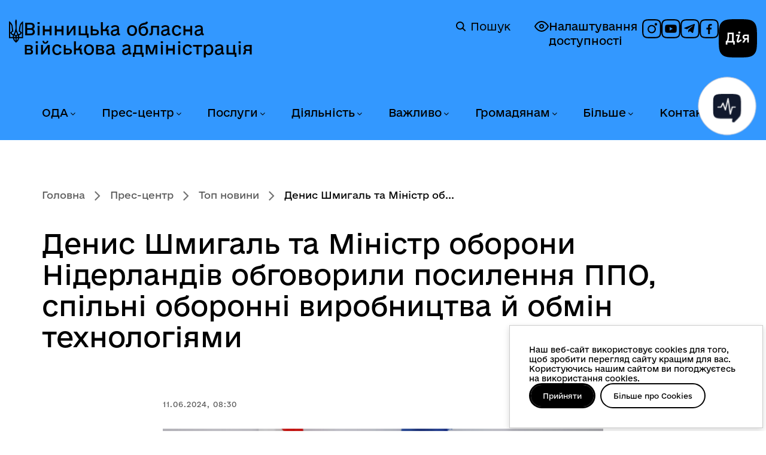

--- FILE ---
content_type: text/html; charset=utf-8
request_url: https://www.vin.gov.ua/news/top-novyny/63415-denys-shmyhal-ta-ministr-oborony-niderlandiv-obhovoryly-posylennia-ppo-spilni-oboronni-vyrobnytstva-i-obmin-tekhnolohiiamy
body_size: 18512
content:
<!DOCTYPE html>
<html xmlns="http://www.w3.org/1999/xhtml" xml:lang="uk-ua"
    lang="uk-ua" dir="ltr">

<head>
    <meta http-equiv="X-UA-Compatible" content="IE=edge">
    <meta name="viewport" content="width=device-width, initial-scale=1">
        <!-- head -->
    <meta charset="utf-8">
	<meta name="og:type" content="website">
	<meta name="og:url" content="https://www.vin.gov.ua/news/top-novyny/63415-denys-shmyhal-ta-ministr-oborony-niderlandiv-obhovoryly-posylennia-ppo-spilni-oboronni-vyrobnytstva-i-obmin-tekhnolohiiamy">
	<meta name="og:title" content="Денис Шмигаль та Міністр оборони Нідерландів обговорили посилення ППО, спільні оборонні виробництва й обмін технологіями">
	<meta name="og:description" content="Вінницька обласна державна адміністрація - офіційний вебсайт">
	<meta name="og:image" content="https://www.vin.gov.ua/images/all-news/06-2024/11/thumb_218075_820_360_0_0_auto.png#joomlaImage://local-images/all-news/06-2024/11/thumb_218075_820_360_0_0_auto.png?width=820&amp;height=474">
	<meta name="twitter:card" content="summary_large_image">
	<meta name="twitter:url" content="https://www.vin.gov.ua/news/top-novyny/63415-denys-shmyhal-ta-ministr-oborony-niderlandiv-obhovoryly-posylennia-ppo-spilni-oboronni-vyrobnytstva-i-obmin-tekhnolohiiamy">
	<meta name="twitter:title" content="Денис Шмигаль та Міністр оборони Нідерландів обговорили посилення ППО, спільні оборонні виробництва й обмін технологіями">
	<meta name="twitter:description" content="Вінницька обласна державна адміністрація - офіційний вебсайт">
	<meta name="twitter:image" content="https://www.vin.gov.ua/images/all-news/06-2024/11/thumb_218075_820_360_0_0_auto.png#joomlaImage://local-images/all-news/06-2024/11/thumb_218075_820_360_0_0_auto.png?width=820&amp;height=474">
	<meta name="description" content="Вінницька обласна державна адміністрація - офіційний вебсайт">
	<title>Денис Шмигаль та Міністр оборони Нідерландів обговорили посилення ППО, спільні оборонні виробництва й обмін технологіями — Вінницька обласна військова адміністрація</title>
	<link href="/images/system/logo_v.png" rel="shortcut icon" type="image/vnd.microsoft.icon">
<link href="//fonts.googleapis.com/css?family=Open+Sans:300,300italic,regular,italic,600,600italic,700,700italic,800,800italic&amp;amp;subset=latin" rel="stylesheet" />
	<link href="/templates/webhit/css/bootstrap.min.css?v=2.02" rel="stylesheet" />
	<link href="/templates/webhit/css/font-awesome.min.css?v=2.02" rel="stylesheet" />
	<link href="/templates/webhit/css/custom.css?v=2.02" rel="stylesheet" />
	<link href="/templates/webhit/css/consent.css?v=2.02" rel="stylesheet" />
	<link href="/templates/webhit/css/legacy.css?v=2.02" rel="stylesheet" />
	<link href="/templates/webhit/css/template.css?v=2.02" rel="stylesheet" />
	<link href="/templates/webhit/css/presets/preset1.css?v=2.02" rel="stylesheet" class="preset" />
	<link href="/templates/webhit/css/frontend-edit.css?v=2.02" rel="stylesheet" />
	<link href="https://www.vin.gov.ua/modules/mod_bt_contentslider/tmpl/css/btcontentslider.css" rel="stylesheet" />
	<style>body{font-family:Open Sans, sans-serif; font-weight:300; }</style>
	<style>h1{font-family:Open Sans, sans-serif; font-weight:800; }</style>
	<style>h2{font-family:Open Sans, sans-serif; font-weight:600; }</style>
	<style>h3{font-family:Open Sans, sans-serif; font-weight:normal; }</style>
	<style>h4{font-family:Open Sans, sans-serif; font-weight:normal; }</style>
	<style>h5{font-family:Open Sans, sans-serif; font-weight:600; }</style>
	<style>h6{font-family:Open Sans, sans-serif; font-weight:600; }</style>
	<style>@media (min-width: 1400px) {
.container {
max-width: 1140px;
}
}</style>
	<style>#sp-top-header{ padding:15px 0 0 0; }</style>
	<style>#sp-header{ background-image:url("/images/system/header.jpg");background-repeat:no-repeat;background-size:inherit;background-position:50% 100%;padding:40px 0px 20px 0px; }</style>
	<style>#sp-breadcrumb{ background-color:#4764a2;color:#ffffff; }</style>
	<style>#sp-bottom{ background-color:#ffffff;padding:45px 0px 10px 0px; }</style>
	<style>#sp-footer{ padding:0px 9%;margin:60px 0px 40px 0px; }</style>
	<style>#sp-copyright{ background-color:#4764a2;color:#ffffff;padding:20px 0; }</style>
	<style>#btcontentslider208 .bt_handles{top: 0px !important;right: 5px !important}</style>
	<style>
		@media screen and (max-width: 767px){.bt-cs .bt-row{width:100%!important;}}</style>
<script type="application/json" class="joomla-script-options new">{"system.paths":{"root":"","rootFull":"https:\/\/www.vin.gov.ua\/","base":"","baseFull":"https:\/\/www.vin.gov.ua\/"},"csrf.token":"e25810c20dfc7d8fd222b84d05c8dfb0"}</script>
	<script src="/media/system/js/core.min.js?3b2c7481f479d57ca6a59403341a2e378a288779"></script>
	<script src="/media/vendor/bootstrap/js/bootstrap-es5.min.js?5.1.3" nomodule defer></script>
	<script src="/media/vendor/jquery/js/jquery.min.js?3.6.0"></script>
	<script src="/media/legacy/js/jquery-noconflict.min.js?04499b98c0305b16b373dff09fe79d1290976288"></script>
	<script src="/media/vendor/bootstrap/js/alert.min.js?5.1.3" type="module"></script>
	<script src="/media/vendor/bootstrap/js/button.min.js?5.1.3" type="module"></script>
	<script src="/media/vendor/bootstrap/js/carousel.min.js?5.1.3" type="module"></script>
	<script src="/media/vendor/bootstrap/js/collapse.min.js?5.1.3" type="module"></script>
	<script src="/media/vendor/bootstrap/js/dropdown.min.js?5.1.3" type="module"></script>
	<script src="/media/vendor/bootstrap/js/modal.min.js?5.1.3" type="module"></script>
	<script src="/media/vendor/bootstrap/js/offcanvas.min.js?5.1.3" type="module"></script>
	<script src="/media/vendor/bootstrap/js/popover.min.js?5.1.3" type="module"></script>
	<script src="/media/vendor/bootstrap/js/scrollspy.min.js?5.1.3" type="module"></script>
	<script src="/media/vendor/bootstrap/js/tab.min.js?5.1.3" type="module"></script>
	<script src="/media/vendor/bootstrap/js/toast.min.js?5.1.3" type="module"></script>
	<script src="/templates/webhit/js/bootstrap.min.js?v=2.02"></script>
	<script src="/templates/webhit/js/jquery.sticky.js?v=2.02"></script>
	<script src="/templates/webhit/js/main.js?v=2.02"></script>
	<script src="/templates/webhit/js/select-library.js?v=2.02"></script>
	<script src="/templates/webhit/js/rearrange-slides.js?v=2.02"></script>
	<script src="/templates/webhit/js/consent.js?v=2.02"></script>
	<script src="/templates/webhit/js/frontend-edit.js?v=2.02"></script>
	<script src="https://www.vin.gov.ua/modules/mod_bt_contentslider/tmpl/js/slides.js"></script>
	<script src="https://www.vin.gov.ua/modules/mod_bt_contentslider/tmpl/js/default.js"></script>
	<script src="https://www.vin.gov.ua/modules/mod_bt_contentslider/tmpl/js/jquery.easing.1.3.js"></script>
	<script>
var sp_preloader = '0';
</script>
	<script>
var sp_gotop = '1';
</script>
	<script>
var sp_offanimation = 'default';
</script>

    </head>

<body class="site com-content view-article layout-blog no-task itemid-175 uk-ua ltr  sticky-header layout-fluid off-canvas-menu-init">
    <script>
        const body = document.querySelector('body');
        if (localStorage.getItem('accessibility-version')) {
            body.classList.add('accessibility-version');
        } else {
            body.classList.remove('accessibility-version');
        }
    </script>
    <a href="#sp-section-3" class="skip-link link" aria-label="Перейти до головного меню">Перейти до головного меню</a>
    <a href="#sp-main-body" class="skip-link link" aria-label="Перейти до головного вмісту">Перейти до головного вмісту</a>
    <a href="#sp-footer" class="skip-link link" aria-label="Перейти до головного колонтитула">Перейти до головного колонтитула</a>
    <div class="off-canvas-menu-wrap">
        <div class="body-innerwrapper">
            <section id="sp-top-header"><div class="container"><div class="row"><div id="sp-user4" class="col-lg-12 d-none d-lg-block"><div class="sp-column "></div></div></div></div></section><header id="sp-header"><div class="container"><div class="row"><div id="sp-logo" class="col-8 col-lg-6 "><div class="sp-column ">	<a id="offcanvas-toggler" class="visible-sm visible-xs" href="#" aria-label="Відкрити меню"><i class="fa fa-bars"></i></a><div class="logo"><a href="/">Вінницька обласна військова адміністрація</a><a href="/"><img class="sp-default-logo" src="/images/system/logo.png" alt="Вінницька обласна військова адміністрація"><img class="sp-retina-logo" src="/images/system/logo_retina.png" alt="Вінницька обласна військова адміністрація" width="38" height="63"></a></div><div class="rdesc" data-toggle="modal" data-target="#headerInfoModal"></div></div></div><div id="sp-search" class="col-lg-6 "><div class="sp-column "><div class="sp-module temp"><div class="sp-module-content">
<div id="mod-custom112" class="mod-custom custom">
    <p class="a11y"><a class="accessibility-link" href="#" rel="alternate"> <img src="/templates/webhit/images/icons/accessibility-off.svg" alt="icon" /> Налаштування доступності </a></p>
<div class="social"><a href="https://www.instagram.com/vinnytsia_oda/" target="_blank" rel="noopener" aria-label="Профіль в Instagram"> <img src="/templates/webhit/images/icons/social-inst.svg" alt="icon" /> </a> <a href="https://www.youtube.com/@depinformcomvinoda9030" target="_blank" rel="noopener" aria-label="Канал на YouTube"> <img src="/templates/webhit/images/icons/social-yt.svg" alt="icon" /> </a> <a href="https://t.me/VinnytsiaODA" target="_blank" rel="noopener noreferrer" aria-label="Канал в Telegram"> <img src="/templates/webhit/images/icons/social-tg.svg" alt="icon" /> </a> <a href="https://www.facebook.com/1depinformcom" target="_blank" rel="noopener" aria-label="Сторінка на Facebook"> <img src="/templates/webhit/images/icons/social-fb.svg" alt="icon" /> </a></div>
<p><a class="diia-logo-wrapper" href="https://diia.gov.ua/" target="_blank" rel="noopener"> <img class="diia-logo" src="/templates/webhit/images/icons/dia-logo.svg" alt="Дія" /> <span class="sr-only">Дія</span> </a></p></div>
</div></div><div class="sp-module "><div class="sp-module-content"><div class="search">
    <a href="/component/search" class="header-search">
	    <img alt="Пошук" width="16px" height="24px" src="/templates/webhit/icons/magnifier.svg" />
	    Пошук
	</a>
</div>
</div></div></div></div></div></div></header><section id="sp-section-3" class=" menu-section"><div class="container"><div class="row"><div id="sp-menu" class="col-lg-12 "><div class="sp-column ">			<div class='sp-megamenu-wrapper'>
				<a id="offcanvas-toggler" class="visible-sm visible-xs" href="#"><i class="fa fa-bars"></i></a>
				<ul class="sp-megamenu-parent menu-fade hidden-sm hidden-xs"><li class="sp-menu-item sp-has-child oda"><a  href="/oda"  >ОДА</a><div class="sp-dropdown sp-dropdown-main sp-menu-right" style="width: 300px;"><div class="sp-dropdown-inner"><ul class="sp-dropdown-items"><li class="sp-menu-item"><a  href="/oda/osnovni-zavdannia-ta-normatyvno-pravovi-zasady-diialnosti"  >Основні завдання та нормативно-правові засади діяльності</a></li><li class="sp-menu-item"><a  href="/oda/normatyvno-pravovi-dokumenty"  >Нормативно-правові документи</a></li><li class="sp-menu-item"><a  href="/oda/orhany-vlady"  >Органи влади</a></li><li class="sp-menu-item"><a  href="/oda/kerivnytstvo"  >Керівництво</a></li><li class="sp-menu-item"><a  href="/oda/funktsii-ta-povnovazhennia-oda"  >Функції та повноваження ОДА</a></li><li class="sp-menu-item"><a  href="/oda/vakansii-konkursy-na-zamishchennia-vakantnykh-posad"  >Вакансії, конкурси на заміщення вакантних посад</a></li><li class="sp-menu-item"><a  href="/oda/stazhuvannia-molodi"  >Стажування молоді</a></li><li class="sp-menu-item"><a  href="/oda/vnutrishnii-audyt"  >Внутрішній аудит</a></li><li class="sp-menu-item"><a  href="/oda/orhanizatsiina-struktura-oblderzhadministratsii"  >Організаційна структура облдержадміністрації</a></li><li class="sp-menu-item"><a  href="/oda/predstavnyk-uriadovoho-upovnovazhenoho"  >Представник Урядового уповноваженого</a></li></ul></div></div></li><li class="sp-menu-item sp-has-child news active"><a  href="/news"  >Прес-центр</a><div class="sp-dropdown sp-dropdown-main sp-menu-right" style="width: 300px;"><div class="sp-dropdown-inner"><ul class="sp-dropdown-items"><li class="sp-menu-item"><a  href="/news/ostanni-novyny"  >Останні новини</a></li><li class="sp-menu-item current-item active"><a  href="/news/top-novyny"  >Топ новини</a></li><li class="sp-menu-item"><a  href="/news/terytorialna-oborona"  >Територіальна оборона</a></li><li class="sp-menu-item"><a  href="/news/zdorova-ukraina"  >Здорова Україна</a></li><li class="sp-menu-item"><a  href="/news/eukraina"  >EUкраїна</a></li><li class="sp-menu-item"><a  href="/news/oholoshennia"  >Оголошення</a></li><li class="sp-menu-item"><a  href="/news/fotohalereia?types[0]=1"  >Фотогалерея</a></li><li class="sp-menu-item"><a  href="/news/videohalereia?types[0]=1"  >Відеогалерея</a></li><li class="sp-menu-item"><a  href="/news/anonsy-podii"  >Анонси подій</a></li></ul></div></div></li><li class="sp-menu-item sp-has-child konsultatsii"><a  href="/administratyvni-posluhy"  >Послуги</a><div class="sp-dropdown sp-dropdown-main sp-menu-right" style="width: 300px;"><div class="sp-dropdown-inner"><ul class="sp-dropdown-items"><li class="sp-menu-item"><a  href="/administratyvni-posluhy/administratyvni-posluhy-iaki-nadaiut-strukturni-pidrozdily-oda"  >Адміністративні послуги, які надаються облдержадміністрацією та її структурними підрозділами</a></li><li class="sp-menu-item"><a  href="/administratyvni-posluhy/elektronni-posluhy"  >Електронні послуги</a></li><li class="sp-menu-item"><a  href="/administratyvni-posluhy/tsentry-nadannia-administratyvnykh-posluh-u-vinnytskii-oblasti"  >Центри надання адміністративних послуг у Вінницькій області </a></li><li class="sp-menu-item"><a  href="/administratyvni-posluhy/kartuvannia-posluh"  >Картування послуг</a></li><li class="sp-menu-item"><a  href="/administratyvni-posluhy/dozvilni-dokumenty-iaki-nadaiutsia-oblderzhadministratsiieiu-ta-ii-strukturnymy-pidrozdilamy"  >Дозвільні документи, які надаються облдержадміністрацією та її структурними підрозділами</a></li></ul></div></div></li><li class="sp-menu-item sp-has-child invest"><a  href="/invest"  >Діяльність</a><div class="sp-dropdown sp-dropdown-main sp-menu-right" style="width: 300px;"><div class="sp-dropdown-inner"><ul class="sp-dropdown-items"><li class="sp-menu-item"><a  href="/invest/oblasni-prohramy"  >Обласні програми</a></li><li class="sp-menu-item"><a  href="/invest/prohramy-rozvytku"  >Програми розвитку</a></li><li class="sp-menu-item"><a  href="/invest/mizhnarodne-spivrobitnytstvo"  >Міжнародне співробітництво</a></li><li class="sp-menu-item"><a  href="/invest/rehionalnyi-ofis-mizhnarodnoho-spivrobitnytstva"  >Регіональний офіс міжнародного співробітництва</a></li><li class="sp-menu-item"><a  href="/invest/upravlinnia-obiektamy-derzhavnoi-vlasnosti"  >Управління об'єктами державної власності</a></li><li class="sp-menu-item"><a  href="/invest/yevropeiska-intehratsiia"  >Європейська інтеграція</a></li><li class="sp-menu-item"><a  href="/invest/investoram"  >Інвесторам</a></li><li class="sp-menu-item"><a  href="/invest/derzhavni-zakupivli"  >Державні закупівлі</a></li><li class="sp-menu-item"><a  href="/invest/rehuliatorna-diialnist"  >Регуляторна діяльність</a></li><li class="sp-menu-item"><a  href="/invest/spivrobitnytstvo-z-nato"  >Співробітництво з НАТО</a></li><li class="sp-menu-item"><a  href="/invest/prozorist-i-pidzvitnist"  >Прозорість і підзвітність</a></li></ul></div></div></li><li class="sp-menu-item sp-has-child"><a  href="/vazhlyvo"  >Важливо</a><div class="sp-dropdown sp-dropdown-main sp-menu-right" style="width: 300px;"><div class="sp-dropdown-inner"><ul class="sp-dropdown-items"><li class="sp-menu-item sp-has-child"><a  href="/vazhlyvo/biznesu"  >Бізнесу</a><div class="sp-dropdown sp-dropdown-sub sp-menu-right" style="width: 300px;"><div class="sp-dropdown-inner"><ul class="sp-dropdown-items"><li class="sp-menu-item"><a  href="/vazhlyvo/biznesu/dialoh-vlady-ta-biznesu"  >Діалог влади та бізнесу</a></li><li class="sp-menu-item"><a  href="/vazhlyvo/biznesu/pidtrymka-biznesu"  >Підтримка бізнесу</a></li><li class="sp-menu-item"><a  href="/vazhlyvo/biznesu/rehionalna-rada-pidpryiemtsiv" rel="noopener noreferrer" target="_blank" >Регіональна рада підприємців </a></li></ul></div></div></li><li class="sp-menu-item"><a  href="/vazhlyvo/zapobihannia-proiavam-koruptsii"  >Запобігання проявам корупції</a></li><li class="sp-menu-item"><a  href="/vazhlyvo/rozvytok-tsyfrovykh-navychok-ta-tsyfrovykh-prav-hromadian"  >Розвиток цифрових навичок та цифрових прав громадян</a></li><li class="sp-menu-item"><a  href="/vazhlyvo/kiberbezpeka-pid-chas-viiny"  >Кібербезпека під час війни</a></li><li class="sp-menu-item"><a  href="/vazhlyvo/broniuvannia-viiskovozoboviazanykh"  >Бронювання військовозобов’язаних</a></li><li class="sp-menu-item"><a  href="/vazhlyvo/protokoly-zasidan-oblasnoi-komisii-z-pytan-tekhnohenno-ekolohichnoi-bezpeky-ta-nadzvychainoi-sytuatsii"  >Протоколи засідань обласної комісії з питань ТЕБ та НС</a></li><li class="sp-menu-item"><a  href="/vazhlyvo/protokoly-zasidan-oblasnoi-komisii-z-rozpodilu-publichnykh-investytsii"  >Протоколи засідань обласної комісії з розподілу публічних інвестицій</a></li></ul></div></div></li><li class="sp-menu-item sp-has-child"><a  href="/hromadianam"  >Громадянам</a><div class="sp-dropdown sp-dropdown-main sp-menu-right" style="width: 300px;"><div class="sp-dropdown-inner"><ul class="sp-dropdown-items"><li class="sp-menu-item sp-has-child gromada"><a  href="/hromadianam/gromada"  >Громадянське суспільство</a><div class="sp-dropdown sp-dropdown-sub sp-menu-right" style="width: 300px;"><div class="sp-dropdown-inner"><ul class="sp-dropdown-items"><li class="sp-menu-item"><a  href="/hromadianam/gromada/mekhanizmy-i-protsedury"  >Механізми та процедури</a></li><li class="sp-menu-item"><a  href="/hromadianam/gromada/koordynatsiina-rada-z-pytan-utverdzhennia-ukrainskoi-natsionalnoi-ta-hromadianskoi-identychnosti"  >Координаційна рада з питань утвердження української національної та громадянської ідентичності</a></li><li class="sp-menu-item sp-has-child"><a  href="/hromadianam/gromada/konsultatsii-z-hromadskistiu"  >Консультації з громадськістю</a><div class="sp-dropdown sp-dropdown-sub sp-menu-right" style="width: 300px;"><div class="sp-dropdown-inner"><ul class="sp-dropdown-items"><li class="sp-menu-item"><a  href="/hromadianam/gromada/konsultatsii-z-hromadskistiu/normatyvno-pravova-baza"  >Нормативно-правова база</a></li><li class="sp-menu-item"><a  href="/hromadianam/gromada/konsultatsii-z-hromadskistiu/elektronni-konsultatsii"  >Електронні консультації</a></li><li class="sp-menu-item"><a  href="/hromadianam/gromada/konsultatsii-z-hromadskistiu/vidpovidalni-osoby-za-orhanizatsiiu-ta-provedennia-konsultatsii-z-hromadskistiu"  >Відповідальні особи за організацію та проведення консультацій з громадськістю</a></li><li class="sp-menu-item"><a  href="/hromadianam/gromada/konsultatsii-z-hromadskistiu/plan-provedennia-konsultatsii"  >План проведення консультацій</a></li><li class="sp-menu-item"><a  href="/hromadianam/gromada/konsultatsii-z-hromadskistiu/anonsy-konsultatsii"  >Анонси консультацій</a></li><li class="sp-menu-item"><a  href="/hromadianam/gromada/konsultatsii-z-hromadskistiu/publichne-hromadske-obhovorennia"  >Публічне громадське обговорення</a></li><li class="sp-menu-item"><a  href="/hromadianam/gromada/konsultatsii-z-hromadskistiu/zvity-za-rezultatamy-obhovorennia"  >Звіти за результатами обговорення</a></li><li class="sp-menu-item"><a  href="/hromadianam/gromada/konsultatsii-z-hromadskistiu/publichni-zvity-orhaniv-vykonavchoi-vlady"  >Публічні звіти органів виконавчої влади</a></li></ul></div></div></li><li class="sp-menu-item"><a  href="/hromadianam/gromada/hromadska-rada"  >Громадська рада</a></li><li class="sp-menu-item"><a  href="/hromadianam/gromada/hromadska-ekspertyza"  >Громадська експертиза</a></li><li class="sp-menu-item"><a  href="/hromadianam/gromada/diialnist-hromadskykh-orhanizatsii-vinnychchyny"  >Діяльність інститутів ГС Вінниччини</a></li><li class="sp-menu-item"><a  href="/hromadianam/gromada/koordynatsiina-rada"  >Координаційна рада</a></li><li class="sp-menu-item"><a  href="/hromadianam/gromada/normatyvno-pravovi-akty"  >Нормативно-правові акти</a></li><li class="sp-menu-item"><a  href="/hromadianam/gromada/instytuty-hromadianskoho-suspilstva-vinnychchyny"  >Інститути ГС Вінниччини</a></li><li class="sp-menu-item"><a  href="/hromadianam/gromada/oholoshennia-dlia-instytutiv-hromadianskoho-suspilstva"  >Оголошення для інститутів ГС</a></li><li class="sp-menu-item"><a  href="/hromadianam/gromada/finansova-pidtrymka-instytutiv-hromadianskoho-suspilstva"  >Фінансова підтримка інститутів ГС</a></li><li class="sp-menu-item"><a  href="/hromadianam/gromada/oblasna-komisiia-z-reabilitatsii"  >Обласна комісія з реабілітації</a></li><li class="sp-menu-item"><a  href="/hromadianam/gromada/inshe"  >Інше</a></li></ul></div></div></li><li class="sp-menu-item"><a  href="/hromadianam/veteranam"  >Ветеранам</a></li><li class="sp-menu-item"><a  href="/hromadianam/rada-volonteriv"  >Рада волонтерів при Вінницькій ОВА</a></li><li class="sp-menu-item sp-has-child"><a  href="/hromadianam/informatsiia-dlia-vpo"  >Інформація для ВПО</a><div class="sp-dropdown sp-dropdown-sub sp-menu-right" style="width: 300px;"><div class="sp-dropdown-inner"><ul class="sp-dropdown-items"><li class="sp-menu-item"><a  href="/hromadianam/informatsiia-dlia-vpo/normatyvno-pravovi-dokumenty-z-pytan-vpo"  >Нормативно-правові документи з питань ВПО</a></li><li class="sp-menu-item"><a  href="/hromadianam/informatsiia-dlia-vpo/dopomoha-vnutrishno-peremishchenym-osobam-na-prozhyvannia"  >Допомога внутрішньо переміщеним особам на проживання</a></li><li class="sp-menu-item"><a  href="/hromadianam/informatsiia-dlia-vpo/rada-vpo"  >Рада ВПО</a></li><li class="sp-menu-item"><a  href="/hromadianam/informatsiia-dlia-vpo/korysna-informatsiia-dlia-vpo"  >Корисна інформація для ВПО</a></li><li class="sp-menu-item"><a  href="/hromadianam/informatsiia-dlia-vpo/novyny-vpo"  >Новини ВПО</a></li></ul></div></div></li><li class="sp-menu-item sp-has-child info"><a  href="/hromadianam/info"  >Публічна інформація</a><div class="sp-dropdown sp-dropdown-sub sp-menu-right" style="width: 300px;"><div class="sp-dropdown-inner"><ul class="sp-dropdown-items"><li class="sp-menu-item"><a  href="/hromadianam/info/dostup-do-publichnoi-informatsii"  >Доступ до публічної інформації</a></li><li class="sp-menu-item"><a  href="/hromadianam/info/publichni-dokumenty-ta-zvity"  >Публічні документи та звіти</a></li><li class="sp-menu-item"><a  href="/hromadianam/info/elektronnyi-zapyt-na-publichnu-informatsiiu"  >Електронний запит на публічну інформацію</a></li></ul></div></div></li><li class="sp-menu-item"><a  href="/hromadianam/nabory-vidkrytykh-danykh"  >Набори відкритих даних</a></li><li class="sp-menu-item sp-has-child"><a  href="/hromadianam/zvernennia-hromadian"  >Звернення громадян</a><div class="sp-dropdown sp-dropdown-sub sp-menu-right" style="width: 300px;"><div class="sp-dropdown-inner"><ul class="sp-dropdown-items"><li class="sp-menu-item"><a  href="/hromadianam/zvernennia-hromadian/elektronne-zvernennia-note"  >Електронне звернення</a></li></ul></div></div></li><li class="sp-menu-item"><a  href="https://www.drv.gov.ua/portal/cm?start"  >Державний реєстр виборців</a></li></ul></div></div></li><li class="sp-menu-item sp-has-child bilshe"><a  href="/bilshe"  >Більше</a><div class="sp-dropdown sp-dropdown-main sp-menu-right" style="width: 300px;"><div class="sp-dropdown-inner"><ul class="sp-dropdown-items"><li class="sp-menu-item sp-has-child"><a  href="/bilshe/humanitarna-dopomoha"  >Благодійна (гуманітарна) допомога</a><div class="sp-dropdown sp-dropdown-sub sp-menu-right" style="width: 300px;"><div class="sp-dropdown-inner"><ul class="sp-dropdown-items"><li class="sp-menu-item"><a  href="/bilshe/humanitarna-dopomoha/novyny"  >Новини</a></li><li class="sp-menu-item"><a  href="/bilshe/humanitarna-dopomoha/robocha-hrupa-z-pytan-humanitarnoi-dopomohy"  >Робоча група з питань гуманітарної допомоги</a></li></ul></div></div></li><li class="sp-menu-item sp-has-child region"><a  href="/bilshe/region"  >Про область</a><div class="sp-dropdown sp-dropdown-sub sp-menu-right" style="width: 300px;"><div class="sp-dropdown-inner"><ul class="sp-dropdown-items"><li class="sp-menu-item"><a  href="/bilshe/region/vinnychchyna-perlyna-podillia"  >Вінниччина - перлина Поділля</a></li><li class="sp-menu-item"><a  href="/bilshe/region/vinnichchina-e-shcho-skazati"  >Вінниччина. Є що сказати</a></li><li class="sp-menu-item"><a  href="/bilshe/region/vinnychchyna-turystychna"  >Вінниччина туристична</a></li><li class="sp-menu-item"><a  href="/bilshe/region/politychna-palitra-vinnychchyny"  >Політична палітра Вінниччини</a></li><li class="sp-menu-item"><a  href="/bilshe/region/zmi-vinnychchyny"  >ЗМІ Вінниччини</a></li><li class="sp-menu-item"><a  href="/bilshe/region/vinnychany-v-istorii"  >Вінничани в історії</a></li><li class="sp-menu-item"><a  href="/bilshe/region/ukrainski-tradytsii-na-podilli"  >Українські традиції на Поділлі</a></li></ul></div></div></li><li class="sp-menu-item"><a  href="/bilshe/henderna-polityka"  >Гендерна політика</a></li><li class="sp-menu-item"><a  href="/bilshe/stvorennia-bezbariernoho-prostoru"  >Створення безбар'єрного простору</a></li><li class="sp-menu-item"><a  href="/bilshe/deinstytualizatsiia"  >Деінституціалізація</a></li><li class="sp-menu-item"><a  href="/bilshe/biudzhetnyi-zapyt-ta-biudzhetna-prohrama"  >Бюджетний запит та бюджетна програма</a></li><li class="sp-menu-item"><a  href="/bilshe/ochyshchennia-vlady"  >Очищення влади</a></li><li class="sp-menu-item"><a  href="/bilshe/knyhovydannia"  >Книговидання</a></li><li class="sp-menu-item"><a  href="/bilshe/ievidnovlennia"  >єВідновлення</a></li></ul></div></div></li><li class="sp-menu-item sp-has-child"><a  href="/kontakty"  >Контакти</a><div class="sp-dropdown sp-dropdown-main sp-menu-right" style="width: 300px;"><div class="sp-dropdown-inner"><ul class="sp-dropdown-items"><li class="sp-menu-item"><a  href="/kontakty/aparat-ova"  >Апарат ОВА</a></li><li class="sp-menu-item"><a  href="/kontakty/spysok-telefoniv-oblasnykh-ustanov-ta-orhanizatsii"  >Список телефонів структурних підрозділів обласної військової адміністрації</a></li><li class="sp-menu-item"><a  href="/kontakty/strukturni-pidrozdily-ova"  >Структурні підрозділи ОВА</a></li><li class="sp-menu-item"><a  href="/kontakty/raionni-derzhavni-administratsii-vinnytskoi-oblasti"  >Районні державні адміністрації Вінницької області</a></li><li class="sp-menu-item"><a  href="/kontakty/miski-rady-mist-oblasnoho-znachennia"  >Міські ради міст обласного значення</a></li><li class="sp-menu-item"><a  href="/kontakty/terytorialni-orhany"  >Територіальні органи</a></li><li class="sp-menu-item"><a  href="/kontakty/rehionalni-terytorialni-orhany-natssotssluzhby"  >Регіональні територіальні органи Нацсоцслужби</a></li><li class="sp-menu-item"><a  href="/kontakty/kontakty-dlia-veteraniv-viiny-ta-chleniv-rodyn-zahyblykh-zakhysnykiv-ta-zakhysnyts"  >Контакти для ветеранів війни та членів родин загиблих захисників та захисниць</a></li></ul></div></div></li></ul>			</div>
		</div></div></div></div></section><section id="sp-breadcrumb"><div class="container"><div class="row"><div id="sp-breadcrumb" class="col-lg-12 "><div class="sp-column "><div class="sp-module "><div class="sp-module-content">
<ol class="breadcrumb">
	<li><i class="fa fa-home"></i></li><li><a href="/" class="pathway">Головна</a></li><li><a href="/news" class="pathway">Прес-центр</a></li><li><a href="/news/top-novyny" class="pathway">Топ новини</a></li><li class="active">Денис Шмигаль та Міністр об...</li></ol>
</div></div></div></div></div></div></section><section id="sp-page-title"><div class="row"><div id="sp-title" class="col-lg-12 "><div class="sp-column "></div></div></div></section><section id="sp-main-body"><div class="container"><div class="row"><div id="sp-component" class="col-lg-12 "><div class="sp-column "><div id="system-message-container">
	</div>
<article class="item item-page" itemscope itemtype="http://schema.org/Article">
	<meta itemprop="inLanguage" content="uk-UA" />
			<div class="page-header">
			<h1 itemprop="name"> Денис Шмигаль та Міністр оборони Нідерландів обговорили посилення ППО, спільні оборонні виробництва й обмін технологіями </h1>
		</div>
	


	<div class="entry-header">
		
						<dl class="article-info">

		
			<dt class="article-info-term"></dt>	
				
			
			
							<dd class="category-name">
	<i class="fa fa-folder-open-o"></i>
				<span itemprop="genre" itemprop="genre" data-toggle="tooltip" title="Категорія статті">Топ новини</span>	</dd>			
			
			
		
									<dd class="create">
	<i class="fa fa-clock-o"></i>
	<time datetime="2024-06-11T08:30:00+03:00" itemprop="dateCreated" data-toggle="tooltip" title="Дата створення">
		11.06.2024, 08:30	</time>
</dd>			
			
					
		

	</dl>
		
			</div>

				
	 	
   <div class="">

      

<div class="entry-image intro-image">
			<a href="/news/top-novyny/63415-denys-shmyhal-ta-ministr-oborony-niderlandiv-obhovoryly-posylennia-ppo-spilni-oboronni-vyrobnytstva-i-obmin-tekhnolohiiamy">
	
	<img
	class="caption" title="фото Прем’єр-міністра України Дениса Шмигаля та Міністра оборони Нідерландів Кайси Оллонгрен " src="/images/all-news/06-2024/11/thumb_218075_820_360_0_0_auto.png#joomlaImage://local-images/all-news/06-2024/11/thumb_218075_820_360_0_0_auto.png?width=820&amp;height=474" alt="Прем’єр-міністр України Денис Шмигаль та Міністр оборони Нідерландів Кайса Оллонгрен" itemprop="thumbnailUrl"/>

			</a>
	</div>
    </div>


		
				
	
		    <div itemprop="articleBody">
		<p style="text-align: justify;">Прем’єр-міністр України Денис Шмигаль провів зустріч у Києві з Міністром оборони Нідерландів Кайсою Оллонгрен.</p>
<p style="text-align: justify;">Очільник українського Уряду подякував за підтримку в посиленні протиповітряної оборони України. Він відзначив ініціативу Нідерландів щодо спільного з партнерами постачання Україні ЗРК Patriot.</p>
<p style="text-align: justify;"><em>«Також очікуємо на якнайшвидшу передачу літаків F-16, які допоможуть захистити людей та інфраструктуру»,</em> — підкреслив Денис Шмигаль.</p>
<p style="text-align: justify;">Сторони також обговорили спільні оборонні виробництва та обмін технологіями. А також Глобальний саміт миру у Швейцарії.</p>
<p style="text-align: justify;"><em>«Цінуємо те, що Нідерланди будуть представлені на найвищому рівні»,</em> — підкреслив Прем’єр-міністр.</p>
<p style="text-align: justify;">Ще одна важлива тема зустрічі — євроатлантична інтеграція України. Денис Шмигаль зауважив, що Україна покладається на активну адвокацію Нідерландів у подальшій роботі з ключовими партнерами Альянсу щодо всебічної підтримки нашої держави.</p> 	</div>

	
	
				
	
	
			<div class="article-footer-wrap">
			<div class="article-footer-top">
			    <span>Поділитись:</span>
									<div class="helix-social-share">
		<div class="helix-social-share-icon">
			<ul>
				<li>
					<div class="facebook" data-toggle="tooltip" data-placement="top" title="Share On Facebook">
						<a class="facebook" onClick="window.open('http://www.facebook.com/sharer.php?u=https://www.vin.gov.ua/news/top-novyny/63415-denys-shmyhal-ta-ministr-oborony-niderlandiv-obhovoryly-posylennia-ppo-spilni-oboronni-vyrobnytstva-i-obmin-tekhnolohiiamy','Facebook','width=600,height=300,left='+(screen.availWidth/2-300)+',top='+(screen.availHeight/2-150)+''); return false;" href="https://www.facebook.com/sharer.php?u=https://www.vin.gov.ua/news/top-novyny/63415-denys-shmyhal-ta-ministr-oborony-niderlandiv-obhovoryly-posylennia-ppo-spilni-oboronni-vyrobnytstva-i-obmin-tekhnolohiiamy">
							<img src="/templates/webhit/icons/social-fb.svg" alt="Facebook">
						</a>
					</div>
				</li>
				<li>
					<div class="twitter"  data-toggle="tooltip" data-placement="top" title="Share On Twitter">
						<a class="twitter" onClick="window.open('http://twitter.com/share?url=https://www.vin.gov.ua/news/top-novyny/63415-denys-shmyhal-ta-ministr-oborony-niderlandiv-obhovoryly-posylennia-ppo-spilni-oboronni-vyrobnytstva-i-obmin-tekhnolohiiamy&amp;text=Денис%20Шмигаль%20та%20Міністр%20оборони%20Нідерландів%20обговорили%20посилення%20ППО,%20спільні%20оборонні%20виробництва%20й%20обмін%20технологіями','Twitter share','width=600,height=300,left='+(screen.availWidth/2-300)+',top='+(screen.availHeight/2-150)+''); return false;" href="https://twitter.com/share?url=https://www.vin.gov.ua/news/top-novyny/63415-denys-shmyhal-ta-ministr-oborony-niderlandiv-obhovoryly-posylennia-ppo-spilni-oboronni-vyrobnytstva-i-obmin-tekhnolohiiamy&amp;text=Денис%20Шмигаль%20та%20Міністр%20оборони%20Нідерландів%20обговорили%20посилення%20ППО,%20спільні%20оборонні%20виробництва%20й%20обмін%20технологіями">
							<img src="/templates/webhit/icons/social-tw.svg" alt="Twitter">
						</a>
					</div>
				</li>
				<li>
					<div class="linkedin">
						<a class="linkedin" data-toggle="tooltip" data-placement="top" title="Share On Linkedin" onClick="window.open('http://www.linkedin.com/shareArticle?mini=true&url=https://www.vin.gov.ua/news/top-novyny/63415-denys-shmyhal-ta-ministr-oborony-niderlandiv-obhovoryly-posylennia-ppo-spilni-oboronni-vyrobnytstva-i-obmin-tekhnolohiiamy','Linkedin','width=585,height=666,left='+(screen.availWidth/2-292)+',top='+(screen.availHeight/2-333)+''); return false;" href="http://www.linkedin.com/shareArticle?mini=true&url=https://www.vin.gov.ua/news/top-novyny/63415-denys-shmyhal-ta-ministr-oborony-niderlandiv-obhovoryly-posylennia-ppo-spilni-oboronni-vyrobnytstva-i-obmin-tekhnolohiiamy" >
						    <img src="/templates/webhit/icons/social-in.svg" alt="Linkedin">
						</a>
					</div>
				</li>
				<li>
					<div class="telegram">
						<a class="telegram" data-toggle="tooltip" data-placement="top" title="Share On Telegram" onClick="window.open('https://telegram.me/share/url?url=https://www.vin.gov.ua/news/top-novyny/63415-denys-shmyhal-ta-ministr-oborony-niderlandiv-obhovoryly-posylennia-ppo-spilni-oboronni-vyrobnytstva-i-obmin-tekhnolohiiamy','Telegram','width=585,height=666,left='+(screen.availWidth/2-292)+',top='+(screen.availHeight/2-333)+''); return false;" href="https://telegram.me/share/url?url=https://www.vin.gov.ua/news/top-novyny/63415-denys-shmyhal-ta-ministr-oborony-niderlandiv-obhovoryly-posylennia-ppo-spilni-oboronni-vyrobnytstva-i-obmin-tekhnolohiiamy" >
						    <img src="/templates/webhit/icons/social-tg.svg" alt="Telegram">
						</a>
					</div>
				</li>
			</ul>
		</div>
	</div> <!-- /.helix-social-share -->














			</div>
					</div>
	
</article></div></div></div></div></section><section id="sp-bottom-slider"><div class="container"><div class="row"><div id="sp-bottomslider" class="col-lg-12 "><div class="sp-column "><div class="sp-module "><div class="sp-module-content"><div class="more-news-slider">
    <div id="btcontentslider208" style="display:none;width:auto"
        class="container bt-cs">

        <div class="slider-header">
            <h2 id="slider-news-title">Більше новин</h2>
                            <div class="slider-controls">
                    <a class="prev" href="#">
                        <span title="Попередня" class="icon-slider-arrow-left"></span>
                    </a>
                    <a class="next" href="#">
                        <span title="Наступна" class="icon-slider-arrow-right"></span>
                    </a>
                </div>
                    </div>

                <div class="slides_container" style="width:auto;">

                        <div class="slide" style="width:auto">
                                <div class="bt-row bt-row-first"
                    style="width:50%">
                    <div class="bt-inner slider-content">
                        <div class="slider-image">
                                                <a target="_parent" class="bt-image-link"
                                                    title="У Вінницькій ОВА відбулась нарада щодо результатів інвентаризації земель та планування роботи на поточний рік" href="/news/ostanni-novyny/74969-u-vinnytskii-ova-vidbulas-narada-shchodo-rezultativ-inventaryzatsii-zemel-ta-planuvannia-roboty-na-potochnyi-rik">
                                                    <img class="hovereffect" src="/images/all-news/01-2026/15/4/1.jpg#joomlaImage://local-images/all-news/01-2026/15/4/1.jpg?width=4592&height=3079"
                                                        alt="У Вінницькій ОВА відбулась нарада щодо результатів інвентаризації земель та планування роботи на поточний рік"
                                                        style="width:671px; float:left;margin-right:5px"
                                                        title="У Вінницькій ОВА відбулась нарада щодо результатів інвентаризації земель та планування роботи на поточний рік" />
                                                </a>
                        </div>
                                                <div class="slider-description">
                                                        <a class="bt-title" target="_parent" title="У Вінницькій ОВА відбулась нарада щодо результатів інвентаризації земель та планування роботи на поточний рік"
                                href="/news/ostanni-novyny/74969-u-vinnytskii-ova-vidbulas-narada-shchodo-rezultativ-inventaryzatsii-zemel-ta-planuvannia-roboty-na-potochnyi-rik"> У Вінницькій ОВА відбулась нарада щодо результатів інвентаризації земель та планування роботи на поточний рік </a>
                                                        <div class="slider-date">
                                                                    <div class="bt-extra">
                                                                                                                                                                        <span class="bt-date">15.01.2026, 17:50                                                                </span>
                                                                            </div>
                                                            </div>
                            

                            
                        </div>
                                            </div>
                    <!--end bt-inner -->
                </div>
                <!--end bt-row -->
                                                <div class="bt-row bt-row-last"
                    style="width:50%">
                    <div class="bt-inner slider-content">
                        <div class="slider-image">
                                                <a target="_parent" class="bt-image-link"
                                                    title="У морозні дні варто одягатися тепліше, аби уникнути переохолодження" href="/news/ostanni-novyny/74968-u-morozni-dni-varto-odiahatysia-teplishe-aby-unyknuty-pereokholodzhennia">
                                                    <img class="hovereffect" src="/images/all-news/01-2026/15/1.jpg#joomlaImage://local-images/all-news/01-2026/15/1.jpg?width=1080&height=1367"
                                                        alt="У морозні дні варто одягатися тепліше, аби уникнути переохолодження"
                                                        style="width:671px; float:left;margin-right:5px"
                                                        title="У морозні дні варто одягатися тепліше, аби уникнути переохолодження" />
                                                </a>
                        </div>
                                                <div class="slider-description">
                                                        <a class="bt-title" target="_parent" title="У морозні дні варто одягатися тепліше, аби уникнути переохолодження"
                                href="/news/ostanni-novyny/74968-u-morozni-dni-varto-odiahatysia-teplishe-aby-unyknuty-pereokholodzhennia"> У морозні дні варто одягатися тепліше, аби уникнути переохолодження </a>
                                                        <div class="slider-date">
                                                                    <div class="bt-extra">
                                                                                                                                                                        <span class="bt-date">15.01.2026, 16:40                                                                </span>
                                                                            </div>
                                                            </div>
                            

                            
                        </div>
                                            </div>
                    <!--end bt-inner -->
                </div>
                <!--end bt-row -->
                                                <div style="clear: both;"></div>

            </div>
            <!--end bt-main-item page	-->
                        <div class="slide" style="width:auto">
                                <div class="bt-row bt-row-first"
                    style="width:50%">
                    <div class="bt-inner slider-content">
                        <div class="slider-image">
                                                <a target="_parent" class="bt-image-link"
                                                    title="Реабілітація на Вінниччині: де можна отримати допомогу?" href="/news/ostanni-novyny/74954-reabilitatsiia-na-vinnychchyni-de-mozhna-otrymaty-dopomohu">
                                                    <img class="hovereffect" src="/images/all-news/01-2026/15/photo_2026-01-15_15-18-53.jpg#joomlaImage://local-images/all-news/01-2026/15/photo_2026-01-15_15-18-53.jpg?width=2040&height=1530"
                                                        alt="Реабілітація на Вінниччині: де можна отримати допомогу?"
                                                        style="width:671px; float:left;margin-right:5px"
                                                        title="Реабілітація на Вінниччині: де можна отримати допомогу?" />
                                                </a>
                        </div>
                                                <div class="slider-description">
                                                        <a class="bt-title" target="_parent" title="Реабілітація на Вінниччині: де можна отримати допомогу?"
                                href="/news/ostanni-novyny/74954-reabilitatsiia-na-vinnychchyni-de-mozhna-otrymaty-dopomohu"> Реабілітація на Вінниччині: де можна отримати допомогу? </a>
                                                        <div class="slider-date">
                                                                    <div class="bt-extra">
                                                                                                                                                                        <span class="bt-date">15.01.2026, 15:21                                                                </span>
                                                                            </div>
                                                            </div>
                            

                            
                        </div>
                                            </div>
                    <!--end bt-inner -->
                </div>
                <!--end bt-row -->
                                                <div class="bt-row bt-row-last"
                    style="width:50%">
                    <div class="bt-inner slider-content">
                        <div class="slider-image">
                                                <a target="_parent" class="bt-image-link"
                                                    title="У Вінницькій обласній лікарні ім. М. Пирогова завершено облаштування приймального відділення" href="/news/ostanni-novyny/74952-u-vinnytskii-oblasnii-likarni-im-m-pyrohova-zaversheno-oblashtuvannia-pryimalnoho-viddilennia">
                                                    <img class="hovereffect" src="/images/all-news/01-2026/15/1/4.jpg#joomlaImage://local-images/all-news/01-2026/15/1/4.jpg?width=1306&height=1386"
                                                        alt="У Вінницькій обласній лікарні ім. М. Пирогова завершено облаштування приймального відділення"
                                                        style="width:671px; float:left;margin-right:5px"
                                                        title="У Вінницькій обласній лікарні ім. М. Пирогова завершено облаштування приймального відділення" />
                                                </a>
                        </div>
                                                <div class="slider-description">
                                                        <a class="bt-title" target="_parent" title="У Вінницькій обласній лікарні ім. М. Пирогова завершено облаштування приймального відділення"
                                href="/news/ostanni-novyny/74952-u-vinnytskii-oblasnii-likarni-im-m-pyrohova-zaversheno-oblashtuvannia-pryimalnoho-viddilennia"> У Вінницькій обласній лікарні ім. М. Пирогова завершено облаштування приймального відділення </a>
                                                        <div class="slider-date">
                                                                    <div class="bt-extra">
                                                                                                                                                                        <span class="bt-date">15.01.2026, 14:59                                                                </span>
                                                                            </div>
                                                            </div>
                            

                            
                        </div>
                                            </div>
                    <!--end bt-inner -->
                </div>
                <!--end bt-row -->
                                                <div style="clear: both;"></div>

            </div>
            <!--end bt-main-item page	-->
                        <div class="slide" style="width:auto">
                                <div class="bt-row bt-row-first"
                    style="width:50%">
                    <div class="bt-inner slider-content">
                        <div class="slider-image">
                                                <a target="_parent" class="bt-image-link"
                                                    title="34 роки тому Верховна Рада України затвердила музичну редакцію Державного Гімну " href="/news/ostanni-novyny/74945-34-roky-tomu-verkhovna-rada-ukrainy-zatverdyla-muzychnu-redaktsiiu-derzhavnoho-himnu">
                                                    <img class="hovereffect" src="/images/all-news/01-2026/15/photo_2026-01-15_12-01-29.jpg#joomlaImage://local-images/all-news/01-2026/15/photo_2026-01-15_12-01-29.jpg?width=2040&height=1530"
                                                        alt="34 роки тому Верховна Рада України затвердила музичну редакцію Державного Гімну "
                                                        style="width:671px; float:left;margin-right:5px"
                                                        title="34 роки тому Верховна Рада України затвердила музичну редакцію Державного Гімну " />
                                                </a>
                        </div>
                                                <div class="slider-description">
                                                        <a class="bt-title" target="_parent" title="34 роки тому Верховна Рада України затвердила музичну редакцію Державного Гімну "
                                href="/news/ostanni-novyny/74945-34-roky-tomu-verkhovna-rada-ukrainy-zatverdyla-muzychnu-redaktsiiu-derzhavnoho-himnu"> 34 роки тому Верховна Рада України затвердила музичну редакцію Державного Гімну  </a>
                                                        <div class="slider-date">
                                                                    <div class="bt-extra">
                                                                                                                                                                        <span class="bt-date">15.01.2026, 12:07                                                                </span>
                                                                            </div>
                                                            </div>
                            

                            
                        </div>
                                            </div>
                    <!--end bt-inner -->
                </div>
                <!--end bt-row -->
                                                <div style="clear: both;"></div>

            </div>
            <!--end bt-main-item page	-->
                    </div>
    </div>
</div>

<!--end bt-container -->
<div style="clear: both;"></div>

<script type="text/javascript">
if (typeof(btcModuleIds) == 'undefined') {
    var btcModuleIds = new Array();
    var btcModuleOpts = new Array();
}
btcModuleIds.push(208);
btcModuleOpts.push({
    slideEasing: 'easeInQuad',
    fadeEasing: 'easeInQuad',
    effect: 'slide,slide',
    preloadImage: 'https://www.vin.gov.ua//modules/mod_bt_contentslider/tmpl/images/loading.gif',
    generatePagination: true,
    play: 0,
    hoverPause: true,
    slideSpeed: 500,
    autoHeight: true,
    fadeSpeed: 500,
    equalHeight: false,
    width: 'auto',
    height: 'auto',
    pause: 100,
    preload: true,
    paginationClass: 'bt_handles',
    generateNextPrev: false,
    prependPagination: true,
    touchScreen: 0});
</script>

</div></div></div></div></div></div></section><section id="sp-sitemap" class=" section-13 sitemap"><div class="container"><div class="row"><div id="sp-position1" class="col-lg-12 "><div class="sp-column "><div class="sp-module "><div class="sp-module-content">
<div id="mod-custom205" class="mod-custom custom">
    <div id="site-map-button-wrapper"><a id="site-map-button" href="https://vin.gov.ua/">Мапа сайту</a></div></div>
</div></div></div></div></div></div></section><section id="sp-bottom" class=" footermenu"><div class="container"><div class="row"><div id="sp-bottom1" class="col-md-6 col-lg-3 "><div class="sp-column "><div class="sp-module "><h3 class="sp-module-title">Облдержадміністрація</h3><div class="sp-module-content"><ul class="nav menu">
<li class="item-124"><a href="/oda/osnovni-zavdannia-ta-normatyvno-pravovi-zasady-diialnosti" > Основні завдання та нормативно-правові засади діяльності</a></li><li class="item-133"><a href="/oda/normatyvno-pravovi-dokumenty" > Нормативно-правові документи</a></li><li class="item-134"><a href="/oda/orhany-vlady" > Органи влади</a></li><li class="item-119"><a href="/oda/kerivnytstvo" > Керівництво</a></li><li class="item-121"><a href="/oda/funktsii-ta-povnovazhennia-oda" > Функції та повноваження ОДА</a></li><li class="item-125"><a href="/oda/vakansii-konkursy-na-zamishchennia-vakantnykh-posad" > Вакансії, конкурси на заміщення вакантних посад</a></li><li class="item-449"><a href="/oda/stazhuvannia-molodi" > Стажування молоді</a></li><li class="item-402"><a href="/oda/vnutrishnii-audyt" > Внутрішній аудит</a></li><li class="item-329"><a href="/oda/orhanizatsiina-struktura-oblderzhadministratsii" > Організаційна структура облдержадміністрації</a></li><li class="item-560"><a href="/oda/predstavnyk-uriadovoho-upovnovazhenoho" > Представник Урядового уповноваженого</a></li></ul>
</div></div><div class="sp-module "><h3 class="sp-module-title">Громадянам</h3><div class="sp-module-content"><ul class="nav menu">
<li class="item-108 gromada parent"><a href="/hromadianam/gromada" > Громадянське суспільство</a></li><li class="item-688"><a href="/hromadianam/veteranam" > Ветеранам</a></li><li class="item-677"><a href="/hromadianam/rada-volonteriv" > Рада волонтерів при Вінницькій ОВА</a></li><li class="item-665  parent"><a href="/hromadianam/informatsiia-dlia-vpo" > Інформація для ВПО</a></li><li class="item-147 info parent"><a href="/hromadianam/info" > Публічна інформація</a></li><li class="item-213"><a href="/hromadianam/nabory-vidkrytykh-danykh" > Набори відкритих даних</a></li><li class="item-152  parent"><a href="/hromadianam/zvernennia-hromadian" > Звернення громадян</a></li><li class="item-675"><a href="https://www.drv.gov.ua/portal/cm?start" > Державний реєстр виборців</a></li></ul>
</div></div><div class="sp-module "><h3 class="sp-module-title">Контакти</h3><div class="sp-module-content"><ul class="nav menu">
<li class="item-605"><a href="/kontakty/aparat-ova" > Апарат ОВА</a></li><li class="item-606"><a href="/kontakty/spysok-telefoniv-oblasnykh-ustanov-ta-orhanizatsii" > Список телефонів структурних підрозділів обласної військової адміністрації</a></li><li class="item-607"><a href="/kontakty/strukturni-pidrozdily-ova" > Структурні підрозділи ОВА</a></li><li class="item-619"><a href="/kontakty/raionni-derzhavni-administratsii-vinnytskoi-oblasti" > Районні державні адміністрації Вінницької області</a></li><li class="item-647"><a href="/kontakty/miski-rady-mist-oblasnoho-znachennia" > Міські ради міст обласного значення</a></li><li class="item-648"><a href="/kontakty/terytorialni-orhany" > Територіальні органи</a></li><li class="item-667"><a href="/kontakty/rehionalni-terytorialni-orhany-natssotssluzhby" > Регіональні територіальні органи Нацсоцслужби</a></li><li class="item-669"><a href="/kontakty/kontakty-dlia-veteraniv-viiny-ta-chleniv-rodyn-zahyblykh-zakhysnykiv-ta-zakhysnyts" > Контакти для ветеранів війни та членів родин загиблих захисників та захисниць</a></li></ul>
</div></div></div></div><div id="sp-bottom2" class="col-md-6 col-lg-3 "><div class="sp-column "><div class="sp-module "><h3 class="sp-module-title">Прес-центр</h3><div class="sp-module-content"><ul class="nav menu">
<li class="item-127"><a href="/news/ostanni-novyny" > Останні новини</a></li><li class="item-175  current"><a href="/news/top-novyny" > Топ новини</a></li><li class="item-542"><a href="/news/terytorialna-oborona" > Територіальна оборона</a></li><li class="item-527"><a href="/news/zdorova-ukraina" > Здорова Україна</a></li><li class="item-506"><a href="/news/eukraina" > EUкраїна</a></li><li class="item-128"><a href="/news/oholoshennia" > Оголошення</a></li><li class="item-131"><a href="/news/fotohalereia?types[0]=1" > Фотогалерея</a></li><li class="item-132"><a href="/news/videohalereia?types[0]=1" > Відеогалерея</a></li><li class="item-129"><a href="/news/anonsy-podii" > Анонси подій</a></li></ul>
</div></div><div class="sp-module "><h3 class="sp-module-title">Послуги</h3><div class="sp-module-content"><ul class="nav menu">
<li class="item-328"><a href="/administratyvni-posluhy/administratyvni-posluhy-iaki-nadaiut-strukturni-pidrozdily-oda" > Адміністративні послуги, які надаються облдержадміністрацією та її структурними підрозділами</a></li><li class="item-367"><a href="/administratyvni-posluhy/elektronni-posluhy" > Електронні послуги</a></li><li class="item-576"><a href="/administratyvni-posluhy/tsentry-nadannia-administratyvnykh-posluh-u-vinnytskii-oblasti" > Центри надання адміністративних послуг у Вінницькій області </a></li><li class="item-638"><a href="/administratyvni-posluhy/kartuvannia-posluh" > Картування послуг</a></li><li class="item-577"><a href="/administratyvni-posluhy/dozvilni-dokumenty-iaki-nadaiutsia-oblderzhadministratsiieiu-ta-ii-strukturnymy-pidrozdilamy" > Дозвільні документи, які надаються облдержадміністрацією та її структурними підрозділами</a></li></ul>
</div></div></div></div><div id="sp-bottom3" class="col-md-6 col-lg-3 "><div class="sp-column "><div class="sp-module "><h3 class="sp-module-title">Діяльність</h3><div class="sp-module-content"><ul class="nav menu">
<li class="item-697"><a href="/invest/oblasni-prohramy" > Обласні програми</a></li><li class="item-629"><a href="/invest/prohramy-rozvytku" > Програми розвитку</a></li><li class="item-143"><a href="/invest/mizhnarodne-spivrobitnytstvo" > Міжнародне співробітництво</a></li><li class="item-635"><a href="/invest/rehionalnyi-ofis-mizhnarodnoho-spivrobitnytstva" > Регіональний офіс міжнародного співробітництва</a></li><li class="item-673"><a href="/invest/upravlinnia-obiektamy-derzhavnoi-vlasnosti" > Управління об'єктами державної власності</a></li><li class="item-144"><a href="/invest/yevropeiska-intehratsiia" > Європейська інтеграція</a></li><li class="item-146"><a href="/invest/investoram" > Інвесторам</a></li><li class="item-166"><a href="/invest/derzhavni-zakupivli" > Державні закупівлі</a></li><li class="item-167"><a href="/invest/rehuliatorna-diialnist" > Регуляторна діяльність</a></li><li class="item-351"><a href="/invest/spivrobitnytstvo-z-nato" > Співробітництво з НАТО</a></li><li class="item-642"><a href="/invest/prozorist-i-pidzvitnist" > Прозорість і підзвітність</a></li></ul>
</div></div><div class="sp-module "><h3 class="sp-module-title">Важливо</h3><div class="sp-module-content"><ul class="nav menu">
<li class="item-708  parent"><a href="/vazhlyvo/biznesu" > Бізнесу</a></li><li class="item-165"><a href="/vazhlyvo/zapobihannia-proiavam-koruptsii" > Запобігання проявам корупції</a></li><li class="item-514"><a href="/vazhlyvo/rozvytok-tsyfrovykh-navychok-ta-tsyfrovykh-prav-hromadian" > Розвиток цифрових навичок та цифрових прав громадян</a></li><li class="item-574"><a href="/vazhlyvo/kiberbezpeka-pid-chas-viiny" > Кібербезпека під час війни</a></li><li class="item-646"><a href="/vazhlyvo/broniuvannia-viiskovozoboviazanykh" > Бронювання військовозобов’язаних</a></li><li class="item-653"><a href="/vazhlyvo/protokoly-zasidan-oblasnoi-komisii-z-pytan-tekhnohenno-ekolohichnoi-bezpeky-ta-nadzvychainoi-sytuatsii" > Протоколи засідань обласної комісії з питань ТЕБ та НС</a></li><li class="item-707"><a href="/vazhlyvo/protokoly-zasidan-oblasnoi-komisii-z-rozpodilu-publichnykh-investytsii" > Протоколи засідань обласної комісії з розподілу публічних інвестицій</a></li></ul>
</div></div></div></div><div id="sp-bottom4" class="col-md-6 col-lg-3 "><div class="sp-column "><div class="sp-module "><h3 class="sp-module-title">Громадянське суспільство</h3><div class="sp-module-content"><ul class="nav menu">
<li class="item-108 gromada active parent"><a href="/hromadianam/gromada" > Громадянське суспільство</a></li><li class="item-688"><a href="/hromadianam/veteranam" > Ветеранам</a></li><li class="item-677"><a href="/hromadianam/rada-volonteriv" > Рада волонтерів при Вінницькій ОВА</a></li><li class="item-665  parent"><a href="/hromadianam/informatsiia-dlia-vpo" > Інформація для ВПО</a></li><li class="item-147 info parent"><a href="/hromadianam/info" > Публічна інформація</a></li><li class="item-213"><a href="/hromadianam/nabory-vidkrytykh-danykh" > Набори відкритих даних</a></li><li class="item-152  parent"><a href="/hromadianam/zvernennia-hromadian" > Звернення громадян</a></li><li class="item-675"><a href="https://www.drv.gov.ua/portal/cm?start" > Державний реєстр виборців</a></li></ul>
</div></div><div class="sp-module "><h3 class="sp-module-title">Більше</h3><div class="sp-module-content"><ul class="nav menu">
<li class="item-492  parent"><a href="/bilshe/humanitarna-dopomoha" > Благодійна (гуманітарна) допомога</a></li><li class="item-101 region parent"><a href="/bilshe/region" > Про область</a></li><li class="item-417"><a href="/bilshe/henderna-polityka" > Гендерна політика</a></li><li class="item-580"><a href="/bilshe/stvorennia-bezbariernoho-prostoru" > Створення безбар'єрного простору</a></li><li class="item-419"><a href="/bilshe/deinstytualizatsiia" > Деінституціалізація</a></li><li class="item-332"><a href="/bilshe/biudzhetnyi-zapyt-ta-biudzhetna-prohrama" > Бюджетний запит та бюджетна програма</a></li><li class="item-164"><a href="/bilshe/ochyshchennia-vlady" > Очищення влади</a></li><li class="item-169"><a href="/bilshe/knyhovydannia" > Книговидання</a></li><li class="item-694"><a href="/bilshe/ievidnovlennia" > єВідновлення</a></li></ul>
</div></div></div></div></div></div></section><footer id="sp-footer"><div class="container"><div class="row"><div id="sp-user4" class="col-lg-2 "><div class="sp-column "></div></div><div id="sp-footer2" class="col-lg-10 "><div class="sp-column "><div class="sp-module "><div class="sp-module-content">
<div id="mod-custom87" class="mod-custom custom">
    <div class="content-root">
<div class="general-info">
<div class="column-1">
<div class="identity"><img src="/templates/webhit/icons/logo2.svg" alt="" width="37" height="62" />
<div class="name">
<h6>Вінницька обласна військова адміністрація</h6>
<p>Офіційний веб-сайт</p>
</div>
</div>
<a class="accessibility-link" href="#" rel="alternate"> <img src="/templates/webhit/icons/eye-icon-off.svg" alt="eye slash" width="24" height="24" />Налаштування доступності</a></div>
<address>
<h6>Наші контакти</h6>
<div class="contacts">
<ul>
<li><a class="contact" href="tel:++380800216433"> <img src="/templates/webhit/icons/phone.svg" alt="icon" width="16" height="16" /> <span class="do-not-remove">0 800 216 433</span> </a></li>
<li><a class="contact" href="/cdn-cgi/l/email-protection#f8979c99b88e9196d69f978ed68d99"> <img src="/templates/webhit/icons/mail.svg" alt="icon" width="16" height="16" /> <span class="do-not-remove"><span class="__cf_email__" data-cfemail="d4bbb0b594a2bdbafab3bba2faa1b5">[email&#160;protected]</span></span> </a></li>
<li class="contact"><img src="/templates/webhit/icons/location.svg" alt="icon" width="16" height="16" /> <span class="do-not-remove">21050</span> <span class="do-not-remove">м. Вінниця</span> <span class="do-not-remove">вул. Соборна 70</span></li>
<li class="contact" style="display: flex; align-items: flex-start;"><img src="/templates/webhit/icons/calendar.svg" alt="icon" width="16" height="16" />
<div>Пн-Пт: 9:00-18:00 <br />Обід: 13:00-14:00</div>
</li>
<li class="social-links"><a href="https://www.instagram.com/vinnytsia_oda/"> <img src="/templates/webhit/icons/inst-white.svg" alt="Сторінка в Instagram" /> </a> <a href="https://www.youtube.com/@depinformcomvinoda9030"> <img src="/templates/webhit/icons/youtb-white.svg" alt="Канал в YouTube" /> </a> <a href="https://t.me/VinnytsiaODA"> <img src="/templates/webhit/icons/tg-white.svg" alt="Канал в Telegram" /> </a> <a href="https://www.facebook.com/1depinformcom"> <img src="/templates/webhit/icons/fb-white.svg" alt="Сторінка в Facebook" /> </a></li>
</ul>
<div class="misc-emails">
<p>E-mail для юридичних осіб:<br /><a href="/cdn-cgi/l/email-protection#7718131637011e1959101801590216"> <img src="/templates/webhit/icons/mail.svg" alt="icon" width="16" height="16" /> <span class="__cf_email__" data-cfemail="cca3a8ad8cbaa5a2e2aba3bae2b9ad">[email&#160;protected]</span> </a></p>
<p>Прийом звернень:<br /><a href="tel:+380800216433"> <img src="/templates/webhit/icons/phone.svg" alt="icon" width="16" height="16" /> 0 800 216 433 </a></p>
<p>Запис на прийом до посадових осіб:<br /><img style="display: inline-block;" src="/templates/webhit/icons/phone.svg" alt="icon" width="16" height="16" /> <a style="display: inline-block;" href="tel:0432651753"> (0432) 65-17-53,</a> <a style="display: inline-block;" href="tel:0432651754">65-17-54 </a></p>
</div>
</div>
</address></div>
<div class="additional-info">
<div class="resources">
<div><input id="gov-resources" name="toggle-gov-resources" type="checkbox" /><label for="gov-resources">Державні та регіональні ресурси</label></div>
<div class="lists-wrapper">
<ul>
<li><a href="https://www.president.gov.ua/">Офіційне інтернет-представництво Президента України</a></li>
<li><a href="https://www.kmu.gov.ua/">Урядовий портал</a></li>
<li><a href="https://www.rada.gov.ua/">Верховна Рада України</a></li>
<li><a href="https://ccu.gov.ua/index.php">Конституційний Суд України</a></li>
<li><a href="https://nads.gov.ua/">Національне агентство України з питань державної служби</a></li>
</ul>
<ul>
<li><a href="https://vinrada.gov.ua/main.htm">Вінницька обласна Рада</a></li>
<li><a href="https://www.vmr.gov.ua/">Вінницька міська рада</a></li>
<li><a href="https://www.pfu.gov.ua/vn/">Головне управління Пенсійного фонду України у Вінницькій області</a></li>
<li><a href="https://vin.tax.gov.ua/">Головне управління ДПС у Вінницькій області</a></li>
<li><a href="https://vn.dsns.gov.ua/">Головне управління ДСНС України у Вінницькій області</a></li>
</ul>
</div>
</div>
<div class="partners">
<div><input id="gov-partners" name="toggle-gov-partners" type="checkbox" /><label for="gov-partners">Наші партнери</label></div>
<div class="lists-wrapper">
<ul>
<li><a href="https://thedigital.gov.ua/">Міністерство цифрової трансформації України</a></li>
<li><a href="https://ukurier.gov.ua/uk/">Урядовий Кур'єр</a></li>
<li><a href="https://ca.tax.gov.ua/contacts">Регіональний центр сертифікації ключів</a></li>
<li><a href="https://nazk.gov.ua/uk/">Національне агентство з питань запобігання корупції</a></li>
<li><a href="https://www.fpsu.org.ua/">Федерація професійних спілок України</a></li>
</ul>
</div>
</div>
</div>
</div></div>
</div></div></div></div></div></div></footer><section id="sp-copyright"><div class="container"><div class="row"><div id="sp-footer1" class="col-lg-12 "><div class="sp-column "><div class="sp-module "><div class="sp-module-content">
<div id="mod-custom121" class="mod-custom custom">
    <p>Технічний супровід: Управління цифрової трансформації апарату облвійськадміністрації <a href="/cdn-cgi/l/email-protection#added8ddddc2dfd9eddbc4c383cac2db83d8cc" rel="alternate"><span class="__cf_email__" data-cfemail="3b484e4b4b54494f7b4d5255155c544d154e5a">[email&#160;protected]</span></a><br />Відповідальні за зміст сторінок веб-порталу облвійськадміністрації: структурні підрозділи облвійськадміністрації, районні військові адміністрації, територіальні підрозділи міністерств у Вінницькій області, веб-сторінки яких розміщені на цьому порталі. Використання будь-яких матеріалів, що опубліковані на цьому сайті, дозволяється при умові зазначення посилання (для інтернет-видань - гіперпосилання) на офіційний сайт Вінницької облвійськадміністрації <a href="https://www.vin.gov.ua" rel="alternate">www.vin.gov.ua</a>.</p>
<p>© 2025 Весь контент доступний за ліцензією Creative Commons Attribution 4.0 International license, якщо не зазначено інше</p></div>
</div></div></div></div></div></div></section>        </div> <!-- /.body-innerwrapper -->
    </div> <!-- /.off-canvas-menu-wrap -->

    <!-- Off Canvas Menu -->
    <div class="offcanvas-menu">
        <a href="#" class="close-offcanvas"><i class="fa fa-remove"></i></a>
        <div class="offcanvas-inner">
                            <div class="sp-module _menu"><div class="sp-module-content"><ul class="nav menu">
<li class="item-118 oda deeper parent"><a href="/oda" > ОДА</a><span class="offcanvas-menu-toggler collapsed" data-toggle="collapse" data-target="#collapse-menu-118"><i class="open-icon fa fa-angle-down"></i><i class="close-icon fa fa-angle-up"></i></span><ul class="collapse" id="collapse-menu-118"><li class="item-124"><a href="/oda/osnovni-zavdannia-ta-normatyvno-pravovi-zasady-diialnosti" > Основні завдання та нормативно-правові засади діяльності</a></li><li class="item-133"><a href="/oda/normatyvno-pravovi-dokumenty" > Нормативно-правові документи</a></li><li class="item-134"><a href="/oda/orhany-vlady" > Органи влади</a></li><li class="item-119"><a href="/oda/kerivnytstvo" > Керівництво</a></li><li class="item-121"><a href="/oda/funktsii-ta-povnovazhennia-oda" > Функції та повноваження ОДА</a></li><li class="item-125"><a href="/oda/vakansii-konkursy-na-zamishchennia-vakantnykh-posad" > Вакансії, конкурси на заміщення вакантних посад</a></li><li class="item-449"><a href="/oda/stazhuvannia-molodi" > Стажування молоді</a></li><li class="item-402"><a href="/oda/vnutrishnii-audyt" > Внутрішній аудит</a></li><li class="item-329"><a href="/oda/orhanizatsiina-struktura-oblderzhadministratsii" > Організаційна структура облдержадміністрації</a></li><li class="item-560"><a href="/oda/predstavnyk-uriadovoho-upovnovazhenoho" > Представник Урядового уповноваженого</a></li></ul></li><li class="item-126 news active deeper parent"><a href="/news" > Прес-центр</a><span class="offcanvas-menu-toggler collapsed" data-toggle="collapse" data-target="#collapse-menu-126"><i class="open-icon fa fa-angle-down"></i><i class="close-icon fa fa-angle-up"></i></span><ul class="collapse" id="collapse-menu-126"><li class="item-127"><a href="/news/ostanni-novyny" > Останні новини</a></li><li class="item-175  current active"><a href="/news/top-novyny" > Топ новини</a></li><li class="item-542"><a href="/news/terytorialna-oborona" > Територіальна оборона</a></li><li class="item-527"><a href="/news/zdorova-ukraina" > Здорова Україна</a></li><li class="item-506"><a href="/news/eukraina" > EUкраїна</a></li><li class="item-128"><a href="/news/oholoshennia" > Оголошення</a></li><li class="item-131"><a href="/news/fotohalereia?types[0]=1" > Фотогалерея</a></li><li class="item-132"><a href="/news/videohalereia?types[0]=1" > Відеогалерея</a></li><li class="item-129"><a href="/news/anonsy-podii" > Анонси подій</a></li></ul></li><li class="item-168 konsultatsii deeper parent"><a href="/administratyvni-posluhy" > Послуги</a><span class="offcanvas-menu-toggler collapsed" data-toggle="collapse" data-target="#collapse-menu-168"><i class="open-icon fa fa-angle-down"></i><i class="close-icon fa fa-angle-up"></i></span><ul class="collapse" id="collapse-menu-168"><li class="item-328"><a href="/administratyvni-posluhy/administratyvni-posluhy-iaki-nadaiut-strukturni-pidrozdily-oda" > Адміністративні послуги, які надаються облдержадміністрацією та її структурними підрозділами</a></li><li class="item-367"><a href="/administratyvni-posluhy/elektronni-posluhy" > Електронні послуги</a></li><li class="item-576"><a href="/administratyvni-posluhy/tsentry-nadannia-administratyvnykh-posluh-u-vinnytskii-oblasti" > Центри надання адміністративних послуг у Вінницькій області </a></li><li class="item-638"><a href="/administratyvni-posluhy/kartuvannia-posluh" > Картування послуг</a></li><li class="item-577"><a href="/administratyvni-posluhy/dozvilni-dokumenty-iaki-nadaiutsia-oblderzhadministratsiieiu-ta-ii-strukturnymy-pidrozdilamy" > Дозвільні документи, які надаються облдержадміністрацією та її структурними підрозділами</a></li></ul></li><li class="item-137 invest deeper parent"><a href="/invest" > Діяльність</a><span class="offcanvas-menu-toggler collapsed" data-toggle="collapse" data-target="#collapse-menu-137"><i class="open-icon fa fa-angle-down"></i><i class="close-icon fa fa-angle-up"></i></span><ul class="collapse" id="collapse-menu-137"><li class="item-697"><a href="/invest/oblasni-prohramy" > Обласні програми</a></li><li class="item-629"><a href="/invest/prohramy-rozvytku" > Програми розвитку</a></li><li class="item-143"><a href="/invest/mizhnarodne-spivrobitnytstvo" > Міжнародне співробітництво</a></li><li class="item-635"><a href="/invest/rehionalnyi-ofis-mizhnarodnoho-spivrobitnytstva" > Регіональний офіс міжнародного співробітництва</a></li><li class="item-673"><a href="/invest/upravlinnia-obiektamy-derzhavnoi-vlasnosti" > Управління об'єктами державної власності</a></li><li class="item-144"><a href="/invest/yevropeiska-intehratsiia" > Європейська інтеграція</a></li><li class="item-146"><a href="/invest/investoram" > Інвесторам</a></li><li class="item-166"><a href="/invest/derzhavni-zakupivli" > Державні закупівлі</a></li><li class="item-167"><a href="/invest/rehuliatorna-diialnist" > Регуляторна діяльність</a></li><li class="item-351"><a href="/invest/spivrobitnytstvo-z-nato" > Співробітництво з НАТО</a></li><li class="item-642"><a href="/invest/prozorist-i-pidzvitnist" > Прозорість і підзвітність</a></li></ul></li><li class="item-603  deeper parent"><a href="/vazhlyvo" > Важливо</a><span class="offcanvas-menu-toggler collapsed" data-toggle="collapse" data-target="#collapse-menu-603"><i class="open-icon fa fa-angle-down"></i><i class="close-icon fa fa-angle-up"></i></span><ul class="collapse" id="collapse-menu-603"><li class="item-708  deeper parent"><a href="/vazhlyvo/biznesu" > Бізнесу</a><span class="offcanvas-menu-toggler collapsed" data-toggle="collapse" data-target="#collapse-menu-708"><i class="open-icon fa fa-angle-down"></i><i class="close-icon fa fa-angle-up"></i></span><ul class="collapse" id="collapse-menu-708"><li class="item-709"><a href="/vazhlyvo/biznesu/dialoh-vlady-ta-biznesu" > Діалог влади та бізнесу</a></li><li class="item-710"><a href="/vazhlyvo/biznesu/pidtrymka-biznesu" > Підтримка бізнесу</a></li><li class="item-672"><a href="/vazhlyvo/biznesu/rehionalna-rada-pidpryiemtsiv" target="_blank" > Регіональна рада підприємців </a></li></ul></li><li class="item-165"><a href="/vazhlyvo/zapobihannia-proiavam-koruptsii" > Запобігання проявам корупції</a></li><li class="item-514"><a href="/vazhlyvo/rozvytok-tsyfrovykh-navychok-ta-tsyfrovykh-prav-hromadian" > Розвиток цифрових навичок та цифрових прав громадян</a></li><li class="item-574"><a href="/vazhlyvo/kiberbezpeka-pid-chas-viiny" > Кібербезпека під час війни</a></li><li class="item-646"><a href="/vazhlyvo/broniuvannia-viiskovozoboviazanykh" > Бронювання військовозобов’язаних</a></li><li class="item-653"><a href="/vazhlyvo/protokoly-zasidan-oblasnoi-komisii-z-pytan-tekhnohenno-ekolohichnoi-bezpeky-ta-nadzvychainoi-sytuatsii" > Протоколи засідань обласної комісії з питань ТЕБ та НС</a></li><li class="item-707"><a href="/vazhlyvo/protokoly-zasidan-oblasnoi-komisii-z-rozpodilu-publichnykh-investytsii" > Протоколи засідань обласної комісії з розподілу публічних інвестицій</a></li></ul></li><li class="item-602  deeper parent"><a href="/hromadianam" > Громадянам</a><span class="offcanvas-menu-toggler collapsed" data-toggle="collapse" data-target="#collapse-menu-602"><i class="open-icon fa fa-angle-down"></i><i class="close-icon fa fa-angle-up"></i></span><ul class="collapse" id="collapse-menu-602"><li class="item-108 gromada deeper parent"><a href="/hromadianam/gromada" > Громадянське суспільство</a><span class="offcanvas-menu-toggler collapsed" data-toggle="collapse" data-target="#collapse-menu-108"><i class="open-icon fa fa-angle-down"></i><i class="close-icon fa fa-angle-up"></i></span><ul class="collapse" id="collapse-menu-108"><li class="item-473"><a href="/hromadianam/gromada/mekhanizmy-i-protsedury" > Механізми та процедури</a></li><li class="item-695"><a href="/hromadianam/gromada/koordynatsiina-rada-z-pytan-utverdzhennia-ukrainskoi-natsionalnoi-ta-hromadianskoi-identychnosti" > Координаційна рада з питань утвердження української національної та громадянської ідентичності</a></li><li class="item-156  deeper parent"><a href="/hromadianam/gromada/konsultatsii-z-hromadskistiu" > Консультації з громадськістю</a><span class="offcanvas-menu-toggler collapsed" data-toggle="collapse" data-target="#collapse-menu-156"><i class="open-icon fa fa-angle-down"></i><i class="close-icon fa fa-angle-up"></i></span><ul class="collapse" id="collapse-menu-156"><li class="item-157"><a href="/hromadianam/gromada/konsultatsii-z-hromadskistiu/normatyvno-pravova-baza" > Нормативно-правова база</a></li><li class="item-158"><a href="/hromadianam/gromada/konsultatsii-z-hromadskistiu/elektronni-konsultatsii" > Електронні консультації</a></li><li class="item-398"><a href="/hromadianam/gromada/konsultatsii-z-hromadskistiu/vidpovidalni-osoby-za-orhanizatsiiu-ta-provedennia-konsultatsii-z-hromadskistiu" > Відповідальні особи за організацію та проведення консультацій з громадськістю</a></li><li class="item-159"><a href="/hromadianam/gromada/konsultatsii-z-hromadskistiu/plan-provedennia-konsultatsii" > План проведення консультацій</a></li><li class="item-160"><a href="/hromadianam/gromada/konsultatsii-z-hromadskistiu/anonsy-konsultatsii" > Анонси консультацій</a></li><li class="item-161"><a href="/hromadianam/gromada/konsultatsii-z-hromadskistiu/publichne-hromadske-obhovorennia" > Публічне громадське обговорення</a></li><li class="item-162"><a href="/hromadianam/gromada/konsultatsii-z-hromadskistiu/zvity-za-rezultatamy-obhovorennia" > Звіти за результатами обговорення</a></li><li class="item-375"><a href="/hromadianam/gromada/konsultatsii-z-hromadskistiu/publichni-zvity-orhaniv-vykonavchoi-vlady" > Публічні звіти органів виконавчої влади</a></li></ul></li><li class="item-112"><a href="/hromadianam/gromada/hromadska-rada" > Громадська рада</a></li><li class="item-113"><a href="/hromadianam/gromada/hromadska-ekspertyza" > Громадська експертиза</a></li><li class="item-116"><a href="/hromadianam/gromada/diialnist-hromadskykh-orhanizatsii-vinnychchyny" > Діяльність інститутів ГС Вінниччини</a></li><li class="item-117"><a href="/hromadianam/gromada/koordynatsiina-rada" > Координаційна рада</a></li><li class="item-109"><a href="/hromadianam/gromada/normatyvno-pravovi-akty" > Нормативно-правові акти</a></li><li class="item-111"><a href="/hromadianam/gromada/instytuty-hromadianskoho-suspilstva-vinnychchyny" > Інститути ГС Вінниччини</a></li><li class="item-344"><a href="/hromadianam/gromada/oholoshennia-dlia-instytutiv-hromadianskoho-suspilstva" > Оголошення для інститутів ГС</a></li><li class="item-348"><a href="/hromadianam/gromada/finansova-pidtrymka-instytutiv-hromadianskoho-suspilstva" > Фінансова підтримка інститутів ГС</a></li><li class="item-428"><a href="/hromadianam/gromada/oblasna-komisiia-z-reabilitatsii" > Обласна комісія з реабілітації</a></li><li class="item-155"><a href="/hromadianam/gromada/inshe" > Інше</a></li></ul></li><li class="item-688"><a href="/hromadianam/veteranam" > Ветеранам</a></li><li class="item-677"><a href="/hromadianam/rada-volonteriv" > Рада волонтерів при Вінницькій ОВА</a></li><li class="item-665  deeper parent"><a href="/hromadianam/informatsiia-dlia-vpo" > Інформація для ВПО</a><span class="offcanvas-menu-toggler collapsed" data-toggle="collapse" data-target="#collapse-menu-665"><i class="open-icon fa fa-angle-down"></i><i class="close-icon fa fa-angle-up"></i></span><ul class="collapse" id="collapse-menu-665"><li class="item-666"><a href="/hromadianam/informatsiia-dlia-vpo/normatyvno-pravovi-dokumenty-z-pytan-vpo" > Нормативно-правові документи з питань ВПО</a></li><li class="item-544"><a href="/hromadianam/informatsiia-dlia-vpo/dopomoha-vnutrishno-peremishchenym-osobam-na-prozhyvannia" > Допомога внутрішньо переміщеним особам на проживання</a></li><li class="item-644"><a href="/hromadianam/informatsiia-dlia-vpo/rada-vpo" > Рада ВПО</a></li><li class="item-566"><a href="/hromadianam/informatsiia-dlia-vpo/korysna-informatsiia-dlia-vpo" > Корисна інформація для ВПО</a></li><li class="item-712"><a href="/hromadianam/informatsiia-dlia-vpo/novyny-vpo" > Новини ВПО</a></li></ul></li><li class="item-147 info deeper parent"><a href="/hromadianam/info" > Публічна інформація</a><span class="offcanvas-menu-toggler collapsed" data-toggle="collapse" data-target="#collapse-menu-147"><i class="open-icon fa fa-angle-down"></i><i class="close-icon fa fa-angle-up"></i></span><ul class="collapse" id="collapse-menu-147"><li class="item-148"><a href="/hromadianam/info/dostup-do-publichnoi-informatsii" > Доступ до публічної інформації</a></li><li class="item-150"><a href="/hromadianam/info/publichni-dokumenty-ta-zvity" > Публічні документи та звіти</a></li><li class="item-609"><a href="/hromadianam/info/elektronnyi-zapyt-na-publichnu-informatsiiu" > Електронний запит на публічну інформацію</a></li></ul></li><li class="item-213"><a href="/hromadianam/nabory-vidkrytykh-danykh" > Набори відкритих даних</a></li><li class="item-152  deeper parent"><a href="/hromadianam/zvernennia-hromadian" > Звернення громадян</a><span class="offcanvas-menu-toggler collapsed" data-toggle="collapse" data-target="#collapse-menu-152"><i class="open-icon fa fa-angle-down"></i><i class="close-icon fa fa-angle-up"></i></span><ul class="collapse" id="collapse-menu-152"><li class="item-676"><a href="/hromadianam/zvernennia-hromadian/elektronne-zvernennia-note" > Електронне звернення</a></li></ul></li><li class="item-675"><a href="https://www.drv.gov.ua/portal/cm?start" > Державний реєстр виборців</a></li></ul></li><li class="item-163 bilshe deeper parent"><a href="/bilshe" > Більше</a><span class="offcanvas-menu-toggler collapsed" data-toggle="collapse" data-target="#collapse-menu-163"><i class="open-icon fa fa-angle-down"></i><i class="close-icon fa fa-angle-up"></i></span><ul class="collapse" id="collapse-menu-163"><li class="item-492  deeper parent"><a href="/bilshe/humanitarna-dopomoha" > Благодійна (гуманітарна) допомога</a><span class="offcanvas-menu-toggler collapsed" data-toggle="collapse" data-target="#collapse-menu-492"><i class="open-icon fa fa-angle-down"></i><i class="close-icon fa fa-angle-up"></i></span><ul class="collapse" id="collapse-menu-492"><li class="item-501"><a href="/bilshe/humanitarna-dopomoha/novyny" > Новини</a></li><li class="item-495"><a href="/bilshe/humanitarna-dopomoha/robocha-hrupa-z-pytan-humanitarnoi-dopomohy" > Робоча група з питань гуманітарної допомоги</a></li></ul></li><li class="item-101 region deeper parent"><a href="/bilshe/region" > Про область</a><span class="offcanvas-menu-toggler collapsed" data-toggle="collapse" data-target="#collapse-menu-101"><i class="open-icon fa fa-angle-down"></i><i class="close-icon fa fa-angle-up"></i></span><ul class="collapse" id="collapse-menu-101"><li class="item-135"><a href="/bilshe/region/vinnychchyna-perlyna-podillia" > Вінниччина - перлина Поділля</a></li><li class="item-451"><a href="/bilshe/region/vinnichchina-e-shcho-skazati" > Вінниччина. Є що сказати</a></li><li class="item-103"><a href="/bilshe/region/vinnychchyna-turystychna" > Вінниччина туристична</a></li><li class="item-330"><a href="/bilshe/region/politychna-palitra-vinnychchyny" > Політична палітра Вінниччини</a></li><li class="item-106"><a href="/bilshe/region/zmi-vinnychchyny" > ЗМІ Вінниччини</a></li><li class="item-426"><a href="/bilshe/region/vinnychany-v-istorii" > Вінничани в історії</a></li><li class="item-465"><a href="/bilshe/region/ukrainski-tradytsii-na-podilli" > Українські традиції на Поділлі</a></li></ul></li><li class="item-417"><a href="/bilshe/henderna-polityka" > Гендерна політика</a></li><li class="item-580"><a href="/bilshe/stvorennia-bezbariernoho-prostoru" > Створення безбар'єрного простору</a></li><li class="item-419"><a href="/bilshe/deinstytualizatsiia" > Деінституціалізація</a></li><li class="item-332"><a href="/bilshe/biudzhetnyi-zapyt-ta-biudzhetna-prohrama" > Бюджетний запит та бюджетна програма</a></li><li class="item-164"><a href="/bilshe/ochyshchennia-vlady" > Очищення влади</a></li><li class="item-169"><a href="/bilshe/knyhovydannia" > Книговидання</a></li><li class="item-694"><a href="/bilshe/ievidnovlennia" > єВідновлення</a></li></ul></li><li class="item-604  deeper parent"><a href="/kontakty" > Контакти</a><span class="offcanvas-menu-toggler collapsed" data-toggle="collapse" data-target="#collapse-menu-604"><i class="open-icon fa fa-angle-down"></i><i class="close-icon fa fa-angle-up"></i></span><ul class="collapse" id="collapse-menu-604"><li class="item-605"><a href="/kontakty/aparat-ova" > Апарат ОВА</a></li><li class="item-606"><a href="/kontakty/spysok-telefoniv-oblasnykh-ustanov-ta-orhanizatsii" > Список телефонів структурних підрозділів обласної військової адміністрації</a></li><li class="item-607"><a href="/kontakty/strukturni-pidrozdily-ova" > Структурні підрозділи ОВА</a></li><li class="item-619"><a href="/kontakty/raionni-derzhavni-administratsii-vinnytskoi-oblasti" > Районні державні адміністрації Вінницької області</a></li><li class="item-647"><a href="/kontakty/miski-rady-mist-oblasnoho-znachennia" > Міські ради міст обласного значення</a></li><li class="item-648"><a href="/kontakty/terytorialni-orhany" > Територіальні органи</a></li><li class="item-667"><a href="/kontakty/rehionalni-terytorialni-orhany-natssotssluzhby" > Регіональні територіальні органи Нацсоцслужби</a></li><li class="item-669"><a href="/kontakty/kontakty-dlia-veteraniv-viiny-ta-chleniv-rodyn-zahyblykh-zakhysnykiv-ta-zakhysnyts" > Контакти для ветеранів війни та членів родин загиблих захисників та захисниць</a></li></ul></li></ul>
</div></div><div class="sp-module _menu"><div class="sp-module-content"><ul class="nav menu">
<li class="item-172"><a href="/hromadianam/zvernennia-hromadian" > Звернення громадян</a></li><li class="item-173"><a href="/mapa-saitu?view=html&amp;id=1" > Мапа сайту</a></li><li class="item-174"><a href="/kontakty" > Контактна інформація</a></li></ul>
</div></div>
                    </div> <!-- /.offcanvas-inner -->
    </div> <!-- /.offcanvas-menu -->

    
    
<div id="mod-custom206" class="mod-custom custom">
    <div id="headerInfoModal" class="modal fade" tabindex="-1" role="dialog" aria-labelledby="headerInfoModalLabel" aria-hidden="true">
<div class="modal-dialog" role="document">
<div class="modal-content">
<div class="modal-header">
<h5 id="headerInfoModalLabel" class="modal-title"></h5>
<button class="close" type="button" data-dismiss="modal" aria-label="Close"> <span aria-hidden="true">×</span> </button></div>
<div class="modal-body">
<ul>
<li><a href="http://www.president.gov.ua/" target="_blank" rel="noopener">Президент України&lt;/a &gt;&lt;/li &gt;</a></li>
<li><a href="http://rada.gov.ua/" target="_blank" rel="noopener">Верховна Рада України&lt;/a &gt;&lt;/li &gt;</a></li>
<li><a href="http://www.ccu.gov.ua/" target="_blank" rel="noopener">Конституційний Суд України&lt;/a &gt;&lt;/li &gt;</a></li>
<li><a href="http://www.rnbo.gov.ua/" target="_blank" rel="noopener">Рада національної безпеки і оборони України&lt;/a &gt;&lt;/li &gt; </a></li>
</ul>
</div>
<div class="modal-footer"> </div>
</div>
</div>
</div></div>

    <!-- Preloader -->
    
    <!-- Go to top -->
            <a href="javascript:void(0)" title="Вгору" class="scrollup"></a>
    
    <!-- Google tag (gtag.js) -->
    <script data-cfasync="false" src="/cdn-cgi/scripts/5c5dd728/cloudflare-static/email-decode.min.js"></script><script async src="https://www.googletagmanager.com/gtag/js?id=G-XGQ9CDKZWH"></script>
    <script>
        window.dataLayer = window.dataLayer || [];
        function gtag() { dataLayer.push(arguments); }
        gtag('js', new Date());
        gtag('config', 'G-XGQ9CDKZWH');
        gtag('consent', 'default', localStorage.getItem("consent") ? {
            'ad_storage': 'granted',
            'analytics_storage': 'granted',
            'functionality_storage': 'granted',
            'personalization_storage': 'granted',
            'security_storage': 'granted'
        } : {
            'ad_storage': 'denied',
            'analytics_storage': 'denied',
            'functionality_storage': 'denied',
            'personalization_storage': 'denied',
            'security_storage': 'denied'
        });
    </script>
    <div tabindex="-1" class="loading-screen"><div class="loading-element"></div></div>
</body>

</html>

--- FILE ---
content_type: image/svg+xml
request_url: https://www.vin.gov.ua/templates/webhit/icons/mail.svg
body_size: 21
content:
<svg width="16" height="16" viewBox="0 0 16 16" fill="none" xmlns="http://www.w3.org/2000/svg">
    <path
        d="M13.3333 2H2.66667C1.2 2 0 3.2 0 4.66667V11.3333C0 12.8 1.2 14 2.66667 14H13.3333C14.8 14 16 12.8 16 11.3333V4.66667C16 3.2 14.8 2 13.3333 2ZM14.4 5.86667L9.13333 9.4C8.8 9.6 8.4 9.73333 8 9.73333C7.6 9.73333 7.2 9.6 6.86667 9.4L1.6 5.86667C1.33333 5.66667 1.26667 5.26667 1.46667 4.93333C1.66667 4.66667 2.06667 4.6 2.4 4.8L7.66667 8.33333C7.86667 8.46667 8.2 8.46667 8.4 8.33333L13.6667 4.8C14 4.6 14.4 4.66667 14.6 5C14.7333 5.26667 14.6667 5.66667 14.4 5.86667Z"
        fill="white" />
</svg>
    